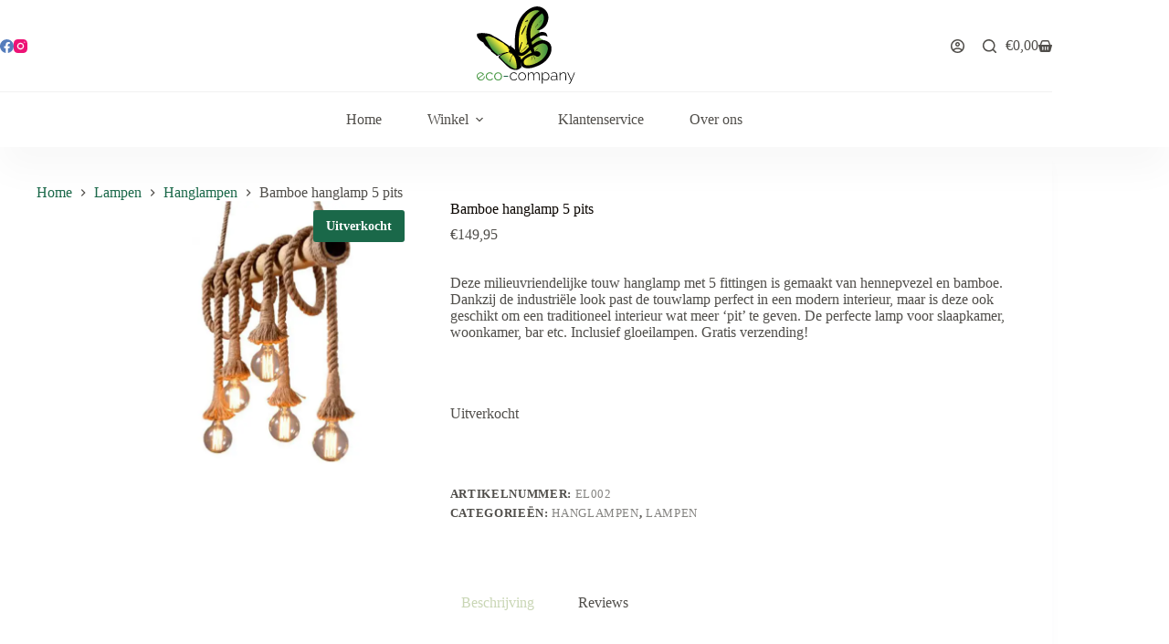

--- FILE ---
content_type: text/css;charset=UTF-8
request_url: https://eco-company.nl/?occss=1&ver=6.8.3
body_size: -108
content:
.onw-landing-content h1 {
    font-size: 30px;
}

.onw-landing-content h2 {
    font-size: 24px;
    margin-top: 0;
}

.onw-landing-content h3 {
    font-size: 20px;
    margin-top: 0;
}

--- FILE ---
content_type: image/svg+xml
request_url: https://eco-company.nl/wp-content/uploads/2022/02/Logo_eco-company_groen.svg
body_size: 7808
content:
<?xml version="1.0" encoding="UTF-8"?>
<!-- Generator: Adobe Illustrator 26.0.3, SVG Export Plug-In . SVG Version: 6.00 Build 0)  -->
<svg xmlns="http://www.w3.org/2000/svg" xmlns:xlink="http://www.w3.org/1999/xlink" version="1.1" x="0px" y="0px" viewBox="45.159 103.706 947.924 751.323" xml:space="preserve">
<g id="Layer_1">
	
		<linearGradient id="SVGID_1_" gradientUnits="userSpaceOnUse" x1="782.6286" y1="363.0844" x2="374.2768" y2="327.3582" gradientTransform="matrix(0.7874 0 0 -0.7874 127.647 674.3185)">
		<stop offset="0.13" style="stop-color:#489844"></stop>
		<stop offset="0.8" style="stop-color:#F0E93A"></stop>
	</linearGradient>
	<path fill="url(#SVGID_1_)" d="M434.87,515.432c-1.01,5.571-6.103,52.168,13.174,83.493c7.603,15.319,27.984,25.771,40.65,60.104   c15.334,21.334,40,26,60.667,23.667c80.61-12.687,138.441-54.855,170.942-91.247c17.391-19.753,27.391-43.753,31.391-67.753   c5.391-18.753-1-54.5-16-69.5c-53.916-44.428-99.699-33.585-85.241-80.572c-4.819-38.554,1.241-52.428,18.241-60.928   c22-15,25-20.5,36-40c37.5-74-2.5-132-54.5-148c-20-5-59.981-4.084-90.891,13.753c-11.109,6.247-62.478,45.253-88.368,93.006   c-2.021,2.153-36.145,62.65-42.632,173.994C428.767,441.093,435.249,513.405,434.87,515.432z"></path>
	<path d="M482.445,627.945c-1.49,6.295-10.918,10.696-10.918,18.026c0,4.059-1.896,8.517,1.895,11.884   c-2.707,4.852,8.914,40.65,3.914,37.4c-2.25-2.75-4-5-7.25-16c-0.25,10-2.709,17.027-13.266,21.979   c-7.399,3.367-13.985,9.013-22.377,9.508c-10.106,0.595-20.212,1.882-30.408-0.693c-11.73-2.971-23.189-6.536-34.287-11.587   c-3.7-1.685-6.768-4.259-9.926-6.636c-14.707-10.597-28.151-22.878-41.145-35.853c-10.105-10.002-20.121-20.204-30.226-30.307   c-5.775-5.745-11.821-11.093-17.595-16.936c-4.783-4.754-9.474-9.706-13.805-14.857c-3.429-4.059-3.068-8.714,0.36-12.775   c5.774-6.834,13.624-10.003,21.024-13.966c1.173-0.692,2.526-0.989,3.789-1.484c1.444-0.595,3.158-1.684,2.617-3.467   c-0.722-2.376-2.526-0.595-3.88-0.297c-4.06,0.792-7.849,2.377-11.369,4.655c-8.03,5.051-17.684,5.051-25.625,10.498   c-2.437,1.684-6.858-0.198-9.023-2.773c-7.58-9.013-17.865-13.767-26.348-21.194c-6.316-5.646-12.992-10.399-19.67-15.352   c-3.158-2.378-5.143-6.042-6.767-9.706c-2.707-5.942-6.136-10.498-12.09-13.073c-8.301-3.566-14.528-10.399-19.761-18.126   c-2.166-3.169-4.963-5.149-8.121-6.733c-8.121-3.963-13.985-10.5-19.039-18.324c-4.421-6.833-9.383-13.172-13.354-20.401   c-2.707-4.854-8.481-6.637-13.173-9.112c-9.113-4.754-17.414-10.103-24.723-18.223c-8.934-9.905-17.415-19.809-23.099-32.585   c-3.249-7.329-2.076-14.658-1.354-22.086c0.271-2.575,2.616-4.457,4.692-4.853c4.421-0.891,8.932-1.882,12.993-3.269   c8.842-2.773,17.865,1.089,26.528-2.971c3.338-1.584,7.939-0.099,11.999,0.297c10.917,0.892,21.837,1.783,32.754,2.773   c8.03,0.693,15.97,1.882,23.82,4.259c5.504,1.683,11.369,1.98,16.783,4.358c1.805,0.792,3.7,1.188,5.414,2.278   c9.745,5.942,19.31,12.479,29.324,17.828c6.407,3.367,13.174,6.338,19.76,9.507c14.528,7.131,27.882,16.54,41.777,24.959   c13.263,8.022,25.084,18.522,38.708,25.85c11.459,6.141,21.384,15.055,32.393,22.087c6.405,4.059,12.721,8.12,18.046,13.767   c0.541,0.594,1.082,1.386,1.895,0.792c0.902-0.595,0.451-1.387,0.089-2.18c-0.451-0.792-2.4-3.433-1.588-4.324   c0.902-1.089,3.213,1.354,4.115,1.75c5.594,1.882,5.594,1.882,5.774-4.556c-0.089-2.18,0.981-7.297,4.861-7.694   c-1.533,3.07-3.236,8.586-2.785,11.358c0.542,4.062,2.711,8.296,7.222,9.484c3.52,0.892,23.755,20.514,26.172,18.347"></path>
	
		<linearGradient id="SVGID_00000147909959542623169600000018292276778616470203_" gradientUnits="userSpaceOnUse" x1="153.5058" y1="126.1736" x2="269.9759" y2="234.7838" gradientTransform="matrix(0.7874 0 0 -0.7874 127.647 674.3185)">
		<stop offset="0.055" style="stop-color:#489844"></stop>
		<stop offset="0.765" style="stop-color:#F6EC3A"></stop>
	</linearGradient>
	<path fill="url(#SVGID_00000147909959542623169600000018292276778616470203_)" d="M353.197,511.731   c-1.443-1.089-2.978-1.684-3.429-3.467c-0.18-0.594-0.722-1.98,0.542-1.584c1.172,0.396,1.895,1.188,2.075-0.793   c0.09-1.387-0.631-3.268-1.714-2.872c-3.067,0.99-2.706-0.891-2.706-2.971c0-1.586-0.542-3.171-1.625-3.963   c-4.511-3.367-7.58-8.418-11.64-12.182c-7.128-6.635-15.43-11.093-22.286-18.323c-12.452-13.171-28.783-20.006-44.213-28.028   c-8.031-4.158-16.241-8.121-24.091-12.775c-10.467-6.24-20.754-12.876-31.039-19.512c-4.421-2.872-9.745-2.179-14.257-4.457   c-8.03-4.16-16.512-6.933-24.993-9.706c-10.378-3.368-20.573-5.151-31.129,0.198c-5.054,2.574-9.475,6.734-15.43,7.428   c-2.616,0.297-1.714,3.466-1.443,5.348c0.18,1.287,1.714,3.367,2.707,2.278c2.977-3.268,2.436,0.198,2.346,1.387   c-0.091,1.981,0.361,3.367,1.354,5.051c5.684,9.507,11.098,19.115,16.692,28.623c7.58,12.578,12.09,27.236,22.106,38.13   c0.542,0.495,0.722,1.388,0.993,2.18c2.347,8.617,8.663,14.56,12.723,22.186c2.616,5.051,6.767,9.211,10.557,13.37   c6.316,7.032,12.27,14.657,19.49,20.403c11.278,9.012,21.113,20.006,32.664,28.622c1.533,1.188,2.887,1.783,4.511,1.091   c6.858-2.874,13.986-5.051,20.753-7.925c8.12-3.367,16.603-5.646,24.814-8.121c7.759-2.378,15.428-6.933,24.091-5.348   c0.542,0.099,1.353,0,1.715-0.396c3.158-2.575,7.94-1.485,10.376-5.646c0.271-0.494,0.722-0.396,1.173-0.098   c4.421,3.069,8.843,1.288,13.084-0.199c1.984-0.593,2.887-0.297,3.248,1.784c0.271,1.584,0.542,2.771-1.714,3.563   c-14.617,5.052-29.235,10.4-43.581,16.54c-12.903,5.548-25.535,11.193-36.182,21.195c-0.993,0.99-3.429,1.783-1.985,3.566   c1.714,2.079,2.527,4.852,4.512,6.735c14.436,13.666,27.7,28.621,41.505,42.982c3.609,3.764,7.399,7.131,11.46,10.4   c2.796,2.276,6.407,3.169,8.662,5.942c11.82,14.758,29.325,20.204,43.13,31.593c5.323,4.359,11.821,7.132,18.137,9.807   c8.752,3.565,16.603,10.398,27.249,6.833c6.225-2.08,10.106-6.438,8.843-13.568c-0.542-3.069-1.806-6.141-1.264-9.211   c1.353-8.121-0.993-16.045-1.714-23.968c-0.633-7.428-3.609-14.758-3.52-22.384c0.09-4.358-3.429-6.933-3.429-10.993   c0-8.617-4.24-15.748-6.767-23.472c-0.542-1.586-1.443-3.566-2.707-0.398c-0.36,0.992-0.902,1.982-1.985,1.388   c-1.173-0.792,0-1.585,0.271-2.477c1.625-4.852,0.451-9.705-3.158-11.588c-2.977-1.584-5.323-2.872-4.962-7.427   c0.271-4.16-3.068-6.538-6.046-7.627c-2.345-0.792-3.609,2.279-4.42,4.754c-0.182,0.594-0.632,1.287-1.083,1.485   c-4.331,1.684-5.503,6.042-7.58,9.905c-2.256,4.259-3.338,9.013-5.594,13.37c-2.616,4.952-7.579,9.31-4.511,16.243   c0.271,0.595-0.271,1.584-0.632,2.276c-3.067,6.438-4.873,13.471-7.128,20.304c-0.36,1.09-0.36,2.873-1.984,2.773   c-1.444-0.1-1.715-1.584-2.076-2.871c-1.353-4.358,1.264-7.528,2.616-11.094c5.685-15.055,11.008-30.306,17.054-45.162   c1.805-4.457,3.79-9.805,9.474-10.896c1.174-0.197,1.896-1.684,1.985-3.069c0.09-1.288-0.54-2.773-1.624-2.675   c-4.421,0.397-3.789-2.971-3.97-5.843c-0.09-1.486-0.18-2.972-1.804-3.664c-1.714,0.396-0.271,3.961-2.436,3.365   c-1.714-0.494-0.903-2.871-1.173-4.355c-0.181-1.289-0.361-2.576-0.632-3.863c-0.18-0.893-0.18-2.377-1.353-2.18   c-1.263,0.199-1.534,1.684-0.993,2.774c0.993,2.178,1.264,4.259,0.36,6.932c-1.533-1.089-4.15-1.981-4.421-2.278   c-3.338-3.763-4.331,3.27-6.947,1.486c-0.361-2.376,2.797-2.476,2.617-4.853c-1.264-1.09-2.526,0.792-3.79,0   c-0.812-0.595-2.165-2.081-0.812-2.277c3.249-0.596,2.256-2.379,1.443-4.16c-1.082-2.477-3.248-1.486-4.24-0.496   c-2.888,2.872-4.241,1.882-5.414-1.684c-0.271-0.792-1.263-1.287-1.985-1.882c-2.346-2.18-2.076-5.942,0.542-7.626   c1.353-0.892,0.902-2.08,0.18-2.873c-2.798-3.467-0.812-5.743,1.443-8.121c2.166-2.376,3.338-4.853,1.624-8.319   c-0.902-1.782-4.06-2.574-2.437-5.843c0.182-0.396-1.443-1.287-2.165-0.198C353.919,509.058,353.648,510.344,353.197,511.731z"></path>
	<path d="M450.364,531.177c3.281-2.217-1.664-6.652,2.545-9.064c0.204-0.143,0.416-0.535,0.295-0.664   c-1.733-3.59,0.048-6.426,1.369-9.697c0.755-1.871,0.009-4.359,2.536-5.527c0.278-0.166,0.52-0.732,0.431-1.033   c-1.076-6.336,4.084-11.334,3.875-17.518c-0.045-0.974,0.491-2.202,1.208-2.828c2.105-2.028,2.71-3.853,0.847-6.501   c-0.55-0.738-0.873-3.19,1.85-2.608c1.584,0.348,2.218-0.829,2.353-2.021c0.999-8.19,6.99-14.259,9.022-22.019   c0.589-2.148,2.535-3.883,4.037-5.73c1.192-1.508,2.927-2.027,4.549-1.28c1.546,0.771,0.897,2.444,0.601,3.93   c-1.026,5.075-4.068,9.191-6.815,13.467c-0.497,0.807-1.041,1.463-1.095,2.383c-1.248,12.293-6.276,23.498-9.675,35.203   c-2.092,7.283-4.455,14.485-6.743,21.664c-1.321,4.095-2.816,8.159-4.312,12.225c-0.544,1.477-1.848,1.786-3.168,1.769   C451.66,535.228,451.804,532.964,450.364,531.177z"></path>
	<path d="M610.534,622.508c-9.59-18.161-14.382-36.151-23.134-54.341c-0.569-1.248-1.412-3.035-0.293-3.072   c1.398-0.052,2.41,1.982,2.999,3.398c3.551,8.658,8.826,17.047,12.356,25.537"></path>
	<path d="M574.101,617.989c-2.692-3.638-2.314-6.408-1.745-8.347c3.205-23.249,5.455-27.374,10.309-39.925"></path>
	<path d="M530.219,482.978c-5.355,8.36-10.424,15.892-18.386,22.149c-14.572,11.599-27.182,24.506-41.017,36.739   c-1.403,1.174-2.196,2.682-4.167,5.152c-0.89-3.288,0.843-5.188,2.619-6.985c8.865-8.638,17.686-17.377,26.947-25.823   c9.848-8.928,18.514-18.425,28.143-27.5C525.765,485.536,526.691,483.972,530.219,482.978z"></path>
	<path d="M460.311,538.706c5.843-12.435,13.991-21.95,21.945-32.365C481.826,509.497,463.49,536.514,460.311,538.706z"></path>
	<path d="M605.857,539.103c-0.235-4.518,1.611-6.62,3.155-7.921c15.515-17.61,19.669-19.806,30.647-27.587"></path>
	<path d="M521.684,240.878c3.357-1.908,6.939-4.049,9.28-7.737c0.645-1.051,1.623-2.31,3.183-1.891   c1.452,0.394,1.166,1.871,1.482,2.974c0.491,1.828,0.647,3.864,3.435,2.682c0.576-0.266,1.387-0.307,1.669,0.444   c0.217,0.792-0.41,1.277-1.045,1.3c-3.247,0.448-4.334,2.425-4.146,5.555c0.19,2.388-1.58,3.121-3.492,3.477   c-2.062,0.265-4.24,0.788-6.219,0.443c-2.412-0.444-4.273,0.438-5.611,2.014c-2.314,2.836-4.407,1.264-6.535,0.085   c-1.935-1.021-1.333-2.138-0.222-3.482C515.661,244.168,518.76,242.886,521.684,240.878z"></path>
	<path d="M638.974,266.65c-2.278,5.569-4.471,10.578-8.43,14.581c-7.231,7.431-13.223,15.849-19.975,23.751   c-0.692,0.754-1.005,1.767-1.898,3.396c-0.812-2.314,0.001-3.558,0.845-4.731c4.254-5.616,8.473-11.303,12.969-16.771   c4.786-5.777,8.847-11.997,13.496-17.883C636.672,268.238,637.055,267.192,638.974,266.65z"></path>
	<path d="M644.562,263.54c7.391-11.583,16.692-19.973,25.916-29.281C669.648,237.334,647.996,261.774,644.562,263.54z"></path>
	<path d="M474.073,369.252c3.591-1.669-0.591-6.832,3.947-8.548c0.225-0.109,0.495-0.463,0.396-0.608   c-1.144-3.82,1.063-6.337,2.886-9.359c1.041-1.728,0.699-4.303,3.379-5.057c0.302-0.119,0.63-0.639,0.589-0.951   c-0.061-6.427,5.826-10.546,6.598-16.685c0.109-0.968,0.834-2.097,1.641-2.601c2.399-1.669,3.285-3.375,1.864-6.284   c-0.426-0.818-0.357-3.289,2.239-2.284c1.509,0.594,2.321-0.467,2.643-1.622c2.282-7.929,9.158-12.973,12.392-20.314   c0.921-2.029,3.117-3.433,4.893-5.02c1.416-1.3,3.211-1.539,4.694-0.544c1.404,1.005,0.498,2.555-0.028,3.975   c-1.817,4.849-5.472,8.433-8.86,12.219c-0.619,0.718-1.26,1.28-1.458,2.18c-3.178,11.941-9.915,22.209-15.123,33.228   c-3.218,6.862-6.691,13.598-10.086,20.325c-1.952,3.834-4.071,7.611-6.19,11.388c-0.771,1.373-2.108,1.472-3.409,1.247   C474.713,373.456,475.213,371.245,474.073,369.252z"></path>
	<path d="M454.195,582.445c0,0,2.237-4.472,3.75-0.5c2,5.25,12.25,6.25,10.25,8.5c-1.485,1.671,3.75,1.5,3.5,5.5   c-0.126,2.012-4.75-2.854-4.75,2c0,3.25,3.365,1.602,4.25,7.5c0.75,5,5.75-0.25,10,10.75c0.604,1.565-11-1.5-11.5-2.75   s-12-15.25-11.75-17S454.195,582.445,454.195,582.445"></path>
</g>
<g id="Laag_1">
	<path fill-rule="evenodd" clip-rule="evenodd" d="M564.197,520.825c-37.11,34.057-70.285,65.853-104.753,56.62   c-31.749-8.512-43.557-37.076-44.941-62.729c-7.38-136.735,5.628-248.353,71.191-328.401c57.333-70,143-111.619,210-58.619   c54.754,43.313,46,107,21,151c-18.227,32.079-65.071,63.412-92.062,48.294c58.392-38.177,91.062-112.794,51.562-156.794   c-6,3.5-18,12.5-35.5,28c-57.356,50.801-92.158,121.202-74,217.5c22.691-23.854,43.432-40.694,65.525-53.388   c17.086-9.805,34.467-16.835,55.975-13.112c26,4.5,32,12.5,39.193,44.268c-46.693-27.768-90.676-6.435-141.256,41.09   c-11.463,10.108-11.57,10.184-11.241,11.961c0.914,4.966,2.785,12.47,5.927,23.364c13.844-9.045,28.006-19.795,41.825-27.553   c48.25-27.098,110.231-18.504,134.399,25.496c14.655,26.682,9.517,66.628-1.348,91.874c-31,65-78,101-157,126   c-48.213,15.257-87.127,12.274-108.5-1.5c-22.5-14.5-24.998-41.777-17.5-65c5.51-17.049,52.5-58.5,99.723-69.673   C574.369,549.061,575.408,550.331,564.197,520.825z M652.195,146.695c-32.109-13.753-63.833-4.333-89.391,11.253   c-26.88,16.392-60.442,52.176-84.166,114.5c-31.943,76.247-32.682,189.732-24.504,247.525   c4.595,32.482,21.845,35.015,47.867,15.455c17.479-13.132,29.657-26.735,47.941-43.758   c-26.88-67.739-35.269-123.388-15.748-191.476C554.695,228.695,587.695,190.695,652.195,146.695z M593.712,500.742   c0.202,5.493,8.703,29.589,9.359,35.138c12.001-2.341,19.491-5.896,34.524-0.933c15.926,5.272,26.666,19.639,19.934,33.933   c-3.903,8.318-14.835,18.315-32.585,14.565c-5.47-1.155-8-2-11.881-5.454c-15.837-14.096-44.721-2.98-59.369,4.704   c-30.5,16-62.395,32.364-55,63c7,29,49.5,27.5,95,11.5c38.698-13.608,72.349-32.972,99-63.5c19.637-22.489,33.25-46.5,38-79   c5.5-37.634-28.5-64-63.25-54.75C637.893,467.812,623.695,477.195,593.712,500.742z"></path>
	<polygon points="536.262,438.579 522.115,473.527 545.631,460.977  "></polygon>
</g>
<g id="Laag_5">
	<g>
		<path fill="#489844" d="M170.67,734.351c14.559,0,25.998,7.008,31.495,18.103l-9.805,3.066    c-4.309-7.738-12.628-12.41-21.987-12.41c-15.747,0-28.078,12.994-28.078,30.367c0,17.228,12.776,30.951,28.227,30.951    c9.805,0,20.204-5.986,22.581-12.994l9.805,2.92c-4.16,10.95-17.233,18.834-32.089,18.834c-22.432,0-38.922-18.104-38.922-39.711    C131.896,751.87,147.792,734.351,170.67,734.351z"></path>
		<path fill="#489844" d="M212.712,773.915c0-21.314,16.341-39.564,38.477-39.564c22.136,0,38.477,18.25,38.477,39.564    c0,21.17-16.193,39.273-38.477,39.273C228.607,813.189,212.712,795.085,212.712,773.915z M251.04,804.429    c15.45,0,28.227-13.724,28.227-30.659c0-16.936-12.776-30.659-28.078-30.659c-15.45,0-28.078,13.869-28.078,30.951    C223.111,790.997,235.59,804.429,251.04,804.429z"></path>
		<path fill="#195E41" d="M305.113,776.544v-9.198h43.231v9.198H305.113z"></path>
		<path d="M402.566,734.497c13.965,0,25.107,6.715,30.603,17.665l-7.279,2.336c-4.605-8.321-13.667-13.432-23.769-13.432    c-16.936,0-30.157,14.016-30.157,32.411c0,18.25,13.815,33.141,30.306,33.141c10.696,0,21.987-6.569,24.365-14.016l7.279,2.045    c-3.863,10.657-16.936,18.541-31.198,18.541c-21.69,0-38.329-18.104-38.329-39.711    C364.386,751.87,380.431,734.497,402.566,734.497z"></path>
		<path d="M444.609,773.915c0-21.314,16.49-39.418,37.734-39.418c21.393,0,37.883,18.103,37.883,39.418    c0,21.17-16.342,39.273-37.883,39.273C460.654,813.189,444.609,795.085,444.609,773.915z M482.343,806.618    c16.49,0,30.307-14.745,30.307-32.849c0-17.812-13.816-32.703-30.307-32.703c-16.342,0-30.158,15.038-30.158,33.142    C452.185,792.165,465.704,806.618,482.343,806.618z"></path>
		<path d="M651.253,811.729h-7.428V769.39c0-19.125-6.09-28.178-18.422-28.178c-12.924,0-23.322,9.782-27.186,23.652v46.864h-7.428    V769.39c0-19.418-5.943-28.178-18.273-28.178c-12.627,0-23.324,9.49-27.334,23.506v47.011h-7.428v-75.918h6.832v18.103    c6.537-12.264,17.383-19.417,29.713-19.417c12.924,0,21.393,8.321,23.027,20.585c7.428-13.577,17.529-20.585,30.305-20.585    c16.938,0,23.621,12.409,23.621,33.578V811.729z"></path>
		<path d="M680.667,795.377v47.448h-7.428V735.811h6.684v15.184c6.389-9.636,17.68-16.497,29.416-16.497    c21.393,0,36.842,19.417,36.842,39.418c0,21.17-14.262,39.273-35.357,39.273C697.603,813.189,686.905,805.305,680.667,795.377z     M738.605,773.915c0-17.373-13.52-32.849-30.752-32.849c-10.844,0-25.998,9.636-27.186,20.439v24.966    c4.902,11.241,16.193,20.146,28.523,20.146C727.017,806.618,738.605,790.267,738.605,773.915z"></path>
		<path d="M757.618,789.683c0-13.139,13.371-22.482,32.238-22.482c8.318,0,17.381,1.606,24.066,4.088v-7.446    c0-14.308-9.062-23.505-23.176-23.505c-7.725,0-16.342,3.211-24.809,9.051l-2.971-4.963c9.953-6.57,19.312-9.928,28.227-9.928    c18.568,0,30.156,11.387,30.156,29.929v37.083c0,2.482,1.041,3.65,3.121,3.65v6.569c-1.041,0.146-1.932,0.146-2.676,0.146    c-3.565,0-7.131-2.627-7.131-6.569v-6.278c-7.131,9.053-18.717,14.162-31.494,14.162    C768.761,813.189,757.618,802.969,757.618,789.683z M811.398,795.669c1.635-1.898,2.525-4.088,2.525-5.84v-13.432    c-7.279-2.628-15.152-4.088-23.176-4.088c-15.449,0-25.85,6.861-25.85,16.935c0,10.22,8.617,18.104,19.76,18.104    C796.097,807.349,806.644,802.823,811.398,795.669z"></path>
		<path d="M907.216,811.729h-7.428V769.39c0-19.563-5.496-28.178-17.826-28.178c-13.074,0-26.445,10.074-30.455,23.506v47.011    h-7.428v-75.918h6.832v18.103c6.24-11.534,19.463-19.417,33.277-19.417c16.789,0,23.027,12.117,23.027,33.578V811.729z"></path>
		<path d="M933.066,837.569c1.783,0,6.09-0.146,7.873-1.022c1.783-0.876,3.715-4.525,12.182-24.819l-34.465-75.918h7.873    l30.604,68.765l28.672-68.765h7.279l-42.34,99.861c-2.971,7.008-7.725,8.614-14.707,8.614c-1.039,0-2.08,0-2.971-0.146V837.569z"></path>
	</g>
	<g>
		<path fill="#489844" d="M53.134,796.572c-12.654-17.153-10.304-41.021,7.437-54.107c17.858-13.174,40.941-7.706,53.452,9.008    c0.867,1.176,1.877,2.789,2.105,3.347l-52.282,38.567c10.647,12.465,27.622,14.818,39.371,6.151    c8.106-5.979,12.685-16.251,10.651-24.911l8.318-3.233c2.827,11.703-2.949,25.761-14.698,34.428    C89.632,818.995,65.962,813.96,53.134,796.572z M104.22,754.17c-10.678-12.262-27.072-14.318-39.055-5.477    c-11.984,8.84-14.771,25.227-6.06,38.759L104.22,754.17z"></path>
	</g>
</g>
<g id="Laag_4" display="none">
	
		<text transform="matrix(0.9221 -0.387 0.387 0.9221 182.0371 917.1985)" display="inline" opacity="0.1" font-family="'MyriadPro-Bold'" font-size="262.6308px">PROEF</text>
</g>
</svg>
